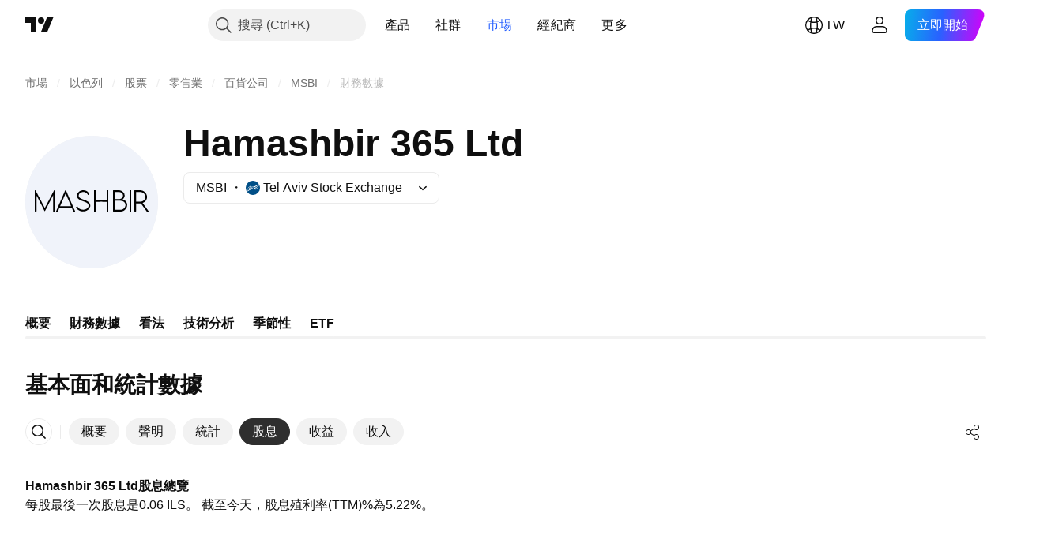

--- FILE ---
content_type: application/javascript; charset=utf-8
request_url: https://static.tradingview.com/static/bundles/zh_TW.5731.02ec8734da8a07ba0373.js
body_size: 15
content:
(self.webpackChunktradingview=self.webpackChunktradingview||[]).push([[5731,84627],{148199:e=>{e.exports=["返回"]},537276:e=>{e.exports=["漲跌"]},923599:e=>{e.exports=["漲跌幅%"]},821851:e=>{e.exports=["年度數據"]},384627:e=>{e.exports=["基本面和統計數據"]},588176:e=>{e.exports=["半年度數據"]},836452:e=>{e.exports=["季度數據"]},351514:e=>{e.exports=["價格"]}}]);

--- FILE ---
content_type: image/svg+xml
request_url: https://s3-symbol-logo.tradingview.com/hamashbir-365--big.svg
body_size: 1294
content:
<!-- by TradingView --><svg width="56" height="56" viewBox="0 0 56 56" xmlns="http://www.w3.org/2000/svg"><path fill="#F0F3FA" d="M0 0h56v56H0z"/><path fill-rule="evenodd" d="M49.55 28.37h-.01a.03.03 0 0 0-.01.03v.02l2.44 3.37a.13.13 0 0 1-.03.2.12.12 0 0 1-.06.01h-.45a.38.38 0 0 1-.3-.16l-2.36-3.26a.09.09 0 0 0-.07-.03h-1.92l-.05.01a.06.06 0 0 0-.01.05v3.23c0 .04-.02.08-.05.11a.15.15 0 0 1-.1.05h-.42a.15.15 0 0 1-.1-.05.16.16 0 0 1-.05-.11V23.2c0-.2.12-.2.26-.2H47.91c.68-.01 1.19.05 1.53.18 1.53.58 2.45 2.38 1.59 3.96a2.68 2.68 0 0 1-1.48 1.23Zm-2.83-4.58v-.01a.04.04 0 0 1 .02-.02h1.7c.58 0 1.14.2 1.55.6.4.38.64.9.64 1.44v.02c0 .55-.23 1.07-.64 1.45-.41.39-.97.6-1.55.6h-1.68a.04.04 0 0 1-.03-.01l-.01-.01v-4.06Zm-12.47 3.33H32a96.97 96.97 0 0 1-2.3-.02.07.07 0 0 1-.01-.05v-3.9a.16.16 0 0 0-.04-.1.13.13 0 0 0-.1-.04h-.48a.13.13 0 0 0-.06.07l-.01.06v4.36a3515.25 3515.25 0 0 0 0 4.41l.04.05.03.03h.05l.43.01a.13.13 0 0 0 .1-.04.15.15 0 0 0 .04-.1v-3.91c0-.02 0-.04.02-.05a96.88 96.88 0 0 1 4.59 0l.01.05v3.9l.01.06c0 .02.02.03.03.05l.05.03.05.01h.43l.05-.01.04-.03a.13.13 0 0 0 .03-.1v-8.72a.14.14 0 0 0-.03-.1.12.12 0 0 0-.04-.03.11.11 0 0 0-.05 0l-.43-.01a.13.13 0 0 0-.1.04.16.16 0 0 0-.04.1v3.91c0 .02 0 .04-.02.05a.06.06 0 0 1-.04.02Zm-12.28 2.74a2.79 2.79 0 0 0 2.36 1.37c.99.04 2.37-.58 2.36-1.73 0-.76-.63-1.18-1.25-1.46-.22-.1-.52-.2-.84-.3-.66-.23-1.44-.5-2-.9-1.1-.82-1.03-2.24-.07-3.12.87-.79 2.26-.94 3.32-.4.48.26.86.67 1.13 1.23a.16.16 0 0 1-.04.2l-.34.25a.12.12 0 0 1-.11.02.13.13 0 0 1-.09-.07c-.61-1.32-2.15-1.58-3.28-.77-.75.54-.83 1.63.02 2.16.5.3 1.06.5 1.62.7.57.2 1.15.4 1.65.74.78.5 1.16 1.26.95 2.19a2.5 2.5 0 0 1-1.5 1.68c-1.28.51-2.48.4-3.58-.36a2.7 2.7 0 0 1-.84-1 .15.15 0 0 1 .04-.2l.34-.25a.1.1 0 0 1 .08-.02.1.1 0 0 1 .07.04Zm-13.74.65.01-.01.01-.01 3.86-7.36c.03-.06.07-.1.12-.12a.16.16 0 0 1 .2.08c.02.02.02.05.02.07v8.68c0 .04-.01.08-.04.11a.15.15 0 0 1-.11.05h-.41a.15.15 0 0 1-.1-.04.16.16 0 0 1-.05-.11V25.19h-.04c-.8 1.59-1.91 3.75-3.33 6.51-.05.1-.1.15-.14.15-.05 0-.1-.05-.15-.15a3084.5 3084.5 0 0 1-3.35-6.52l-.01.01V31.85c0 .04-.02.08-.05.1a.15.15 0 0 1-.1.05h-.41a.15.15 0 0 1-.11-.05.16.16 0 0 1-.05-.11 6116.2 6116.2 0 0 0 .02-8.75.16.16 0 0 1 .13-.09l.07.01c.05.02.1.06.13.12a7469.98 7469.98 0 0 1 3.88 7.38ZM44.56 23h-.42c-.08 0-.14.07-.14.15v8.7c0 .08.06.15.14.15h.42c.08 0 .14-.07.14-.15v-8.7c0-.08-.06-.15-.14-.15Zm-27.34.2c-.06-.13-.13-.2-.22-.2-.1 0-.17.07-.23.2A9973.65 9973.65 0 0 1 13 31.88a.14.14 0 0 0 .07.11l.06.02h.42c.05 0 .1-.01.14-.04a.25.25 0 0 0 .09-.11l.58-1.36.03-.03.03-.02a598.3 598.3 0 0 1 5.2.01l.02.04.58 1.36c.02.04.05.08.1.1.03.03.08.05.13.05h.42a.13.13 0 0 0 .1-.06.14.14 0 0 0 .02-.13l-3.77-8.6Zm-.25 1.24-2.27 5.27a.03.03 0 0 0 .01.04H19.28a.03.03 0 0 0 .02 0v-.04l-2.27-5.27-.01-.01a.03.03 0 0 0-.04 0v.01Zm24.15 2.47c.5.14.86.34 1.12.6 1.44 1.47.61 3.69-1.13 4.33-.32.12-.8.17-1.44.16a129.75 129.75 0 0 0-2.59-.02.14.14 0 0 1-.07-.07.15.15 0 0 1-.01-.06v-8.69c0-.04.02-.08.04-.1a.14.14 0 0 1 .1-.05l1.84-.01c.62 0 1.08.05 1.37.17.48.19.86.46 1.13.81a2.03 2.03 0 0 1-.38 2.88.04.04 0 0 0 0 .04l.02.01Zm-3.4-3.16v.01l-.02 2.96a.02.02 0 0 0 0 .01h.01v.01l1.76.02c.46 0 .9-.15 1.24-.42.32-.28.5-.65.51-1.04v-.05c0-.2-.04-.39-.12-.57a1.49 1.49 0 0 0-.38-.48 1.78 1.78 0 0 0-.56-.33 2 2 0 0 0-.66-.11l-1.76-.02h-.01Zm0 7.5.02.02c.49-.02 1.08-.02 1.77 0 .7 0 1.17-.04 1.43-.15.58-.25.98-.66 1.2-1.25.56-1.43-.73-2.4-1.96-2.42a250.76 250.76 0 0 0-2.46.01v3.8Z"/></svg>

--- FILE ---
content_type: image/svg+xml
request_url: https://s3-symbol-logo.tradingview.com/source/TASE.svg
body_size: 257
content:
<!-- by TradingView --><svg width="18" height="18" viewBox="0 0 18 18" xmlns="http://www.w3.org/2000/svg"><path fill="#004F87" d="M0 0h18v18H0z"/><path d="M1 12v-.14l5.27-3.82c.28-.21.62-.38 1.03-.1l2.14 1.49-1.69-.77c-.43-.2-.67-.05-.86.07-.03.03-.06.05-.1.06L1 12.01Z" fill="#fff"/><path d="M1 14v-.52l6.29-4.15c.25-.17.55-.33 1-.06l2.65 1.62L9 10.31c-.43-.13-.63-.16-1.11.09L1 14ZM17 6v.21l-4.89 3.55c-.28.21-.62.38-1.03.1L8.94 8.36l1.68.77c.44.2.67.05.87-.07l.1-.06L17 6Z" fill="#fff"/><path d="M17 4v.57l-5.9 3.9c-.26.17-.56.33-1.02.06L7.4 6.92l1.99.57c.43.13.63.17 1.1-.09L17 4ZM1.55 9.9l4.18-3.2c.45-.35.85-.13.85-.13L8.7 8.25l-1.67-1c-.31-.19-.4-.14-.72.04l-.14.08-4.62 2.54ZM12.65 11.1l4.18-3.2-4.62 2.53-.14.08c-.32.18-.41.23-.72.04l-1.67-1 2.11 1.68s.41.22.86-.12Z" fill="#fff"/></svg>